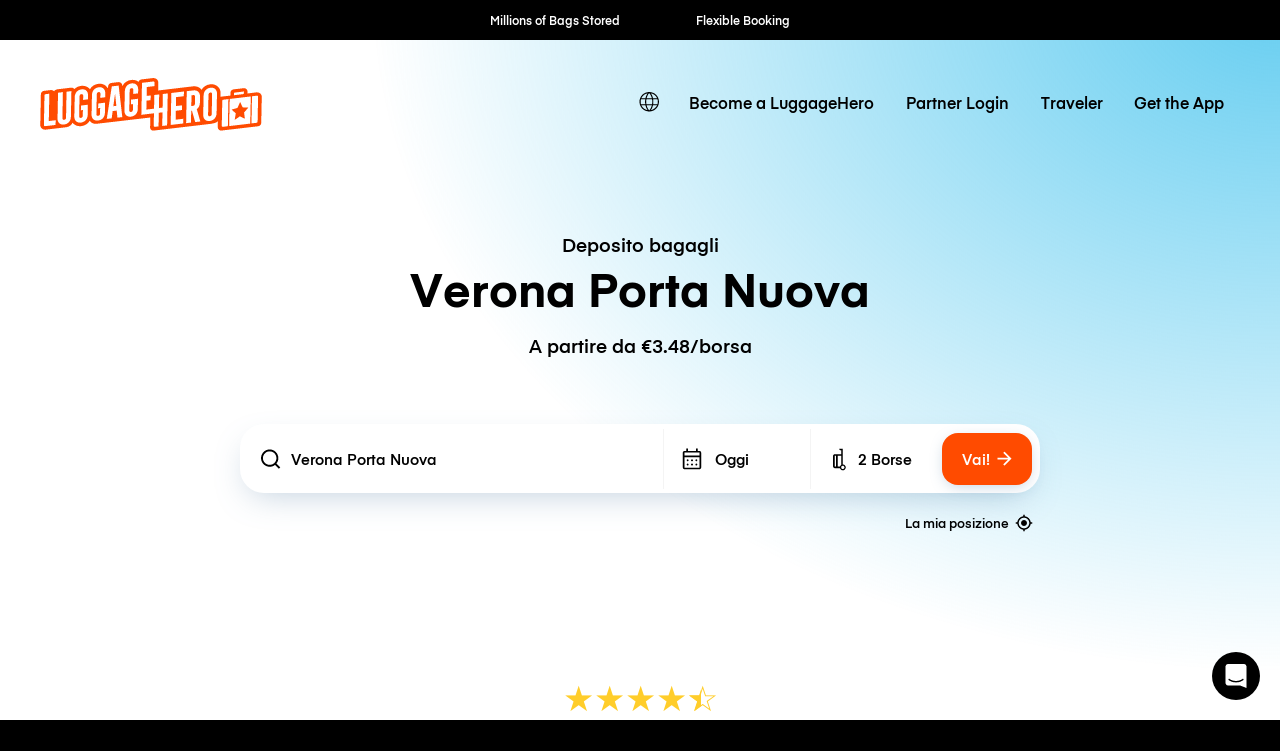

--- FILE ---
content_type: text/javascript; charset=utf-8
request_url: https://app.link/_r?sdk=web2.86.5&branch_key=key_live_dqxi50kBPvAzkI5EwLNKNgmmzCnBVGF6&callback=branch_callback__0
body_size: 72
content:
/**/ typeof branch_callback__0 === 'function' && branch_callback__0("1532694079434135893");